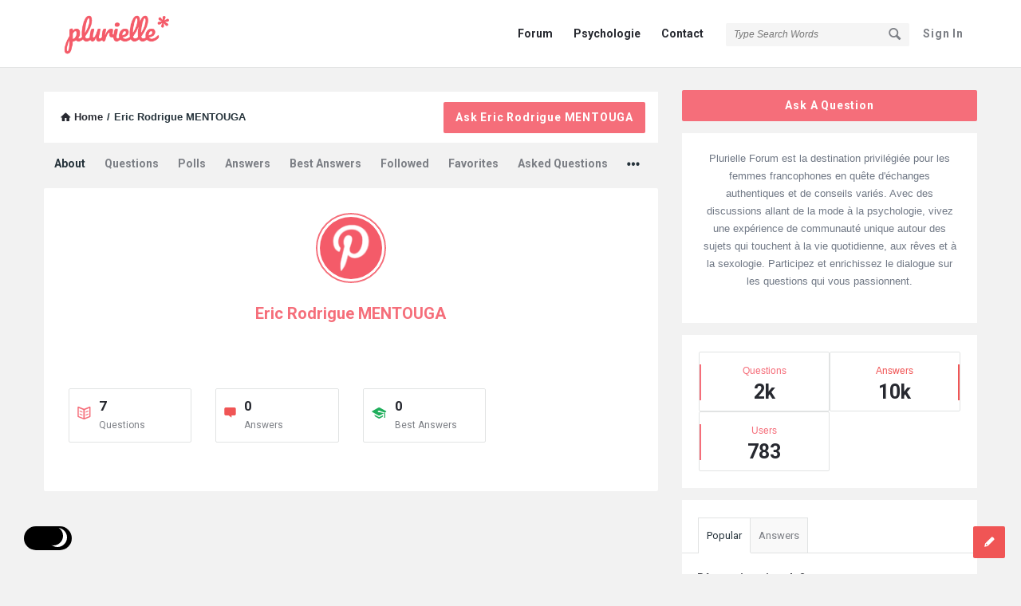

--- FILE ---
content_type: text/html; charset=UTF-8
request_url: https://forum.plurielle.tn/profile/eric_rodrigue_mentouga/
body_size: 14756
content:
<!DOCTYPE html>
<html lang="fr-FR" class="light-skin no-svg">
<head>
	<meta charset="UTF-8">
	<link rel="profile" href="http://gmpg.org/xfn/11">
	<link rel="pingback" href="https://forum.plurielle.tn/xmlrpc.php">
	<meta name="viewport" content="width=device-width, initial-scale=1, maximum-scale=1">
	<meta http-equiv="X-UA-Compatible" content="ie=edge">
	<meta name="generator" content="Discy 5.6.0">
	<title>Eric Rodrigue MENTOUGA &#8211; Plurielle Forum — Communauté #1 des femmes francophones</title>
<meta name='robots' content='max-image-preview:large, index' />
<link rel='dns-prefetch' href='//stats.wp.com' />
<link rel='dns-prefetch' href='//fonts.googleapis.com' />
<link rel="alternate" type="application/rss+xml" title="Plurielle Forum — Communauté #1 des femmes francophones &raquo; Flux" href="https://forum.plurielle.tn/feed/" />
<link rel="alternate" type="application/rss+xml" title="Plurielle Forum — Communauté #1 des femmes francophones &raquo; Flux des commentaires" href="https://forum.plurielle.tn/comments/feed/" />
<script type="text/javascript">
/* <![CDATA[ */
window._wpemojiSettings = {"baseUrl":"https:\/\/s.w.org\/images\/core\/emoji\/15.0.3\/72x72\/","ext":".png","svgUrl":"https:\/\/s.w.org\/images\/core\/emoji\/15.0.3\/svg\/","svgExt":".svg","source":{"concatemoji":"https:\/\/forum.plurielle.tn\/wp-includes\/js\/wp-emoji-release.min.js?ver=6.5"}};
/*! This file is auto-generated */
!function(i,n){var o,s,e;function c(e){try{var t={supportTests:e,timestamp:(new Date).valueOf()};sessionStorage.setItem(o,JSON.stringify(t))}catch(e){}}function p(e,t,n){e.clearRect(0,0,e.canvas.width,e.canvas.height),e.fillText(t,0,0);var t=new Uint32Array(e.getImageData(0,0,e.canvas.width,e.canvas.height).data),r=(e.clearRect(0,0,e.canvas.width,e.canvas.height),e.fillText(n,0,0),new Uint32Array(e.getImageData(0,0,e.canvas.width,e.canvas.height).data));return t.every(function(e,t){return e===r[t]})}function u(e,t,n){switch(t){case"flag":return n(e,"\ud83c\udff3\ufe0f\u200d\u26a7\ufe0f","\ud83c\udff3\ufe0f\u200b\u26a7\ufe0f")?!1:!n(e,"\ud83c\uddfa\ud83c\uddf3","\ud83c\uddfa\u200b\ud83c\uddf3")&&!n(e,"\ud83c\udff4\udb40\udc67\udb40\udc62\udb40\udc65\udb40\udc6e\udb40\udc67\udb40\udc7f","\ud83c\udff4\u200b\udb40\udc67\u200b\udb40\udc62\u200b\udb40\udc65\u200b\udb40\udc6e\u200b\udb40\udc67\u200b\udb40\udc7f");case"emoji":return!n(e,"\ud83d\udc26\u200d\u2b1b","\ud83d\udc26\u200b\u2b1b")}return!1}function f(e,t,n){var r="undefined"!=typeof WorkerGlobalScope&&self instanceof WorkerGlobalScope?new OffscreenCanvas(300,150):i.createElement("canvas"),a=r.getContext("2d",{willReadFrequently:!0}),o=(a.textBaseline="top",a.font="600 32px Arial",{});return e.forEach(function(e){o[e]=t(a,e,n)}),o}function t(e){var t=i.createElement("script");t.src=e,t.defer=!0,i.head.appendChild(t)}"undefined"!=typeof Promise&&(o="wpEmojiSettingsSupports",s=["flag","emoji"],n.supports={everything:!0,everythingExceptFlag:!0},e=new Promise(function(e){i.addEventListener("DOMContentLoaded",e,{once:!0})}),new Promise(function(t){var n=function(){try{var e=JSON.parse(sessionStorage.getItem(o));if("object"==typeof e&&"number"==typeof e.timestamp&&(new Date).valueOf()<e.timestamp+604800&&"object"==typeof e.supportTests)return e.supportTests}catch(e){}return null}();if(!n){if("undefined"!=typeof Worker&&"undefined"!=typeof OffscreenCanvas&&"undefined"!=typeof URL&&URL.createObjectURL&&"undefined"!=typeof Blob)try{var e="postMessage("+f.toString()+"("+[JSON.stringify(s),u.toString(),p.toString()].join(",")+"));",r=new Blob([e],{type:"text/javascript"}),a=new Worker(URL.createObjectURL(r),{name:"wpTestEmojiSupports"});return void(a.onmessage=function(e){c(n=e.data),a.terminate(),t(n)})}catch(e){}c(n=f(s,u,p))}t(n)}).then(function(e){for(var t in e)n.supports[t]=e[t],n.supports.everything=n.supports.everything&&n.supports[t],"flag"!==t&&(n.supports.everythingExceptFlag=n.supports.everythingExceptFlag&&n.supports[t]);n.supports.everythingExceptFlag=n.supports.everythingExceptFlag&&!n.supports.flag,n.DOMReady=!1,n.readyCallback=function(){n.DOMReady=!0}}).then(function(){return e}).then(function(){var e;n.supports.everything||(n.readyCallback(),(e=n.source||{}).concatemoji?t(e.concatemoji):e.wpemoji&&e.twemoji&&(t(e.twemoji),t(e.wpemoji)))}))}((window,document),window._wpemojiSettings);
/* ]]> */
</script>
<style id='wp-emoji-styles-inline-css' type='text/css'>

	img.wp-smiley, img.emoji {
		display: inline !important;
		border: none !important;
		box-shadow: none !important;
		height: 1em !important;
		width: 1em !important;
		margin: 0 0.07em !important;
		vertical-align: -0.1em !important;
		background: none !important;
		padding: 0 !important;
	}
</style>
<link rel='stylesheet' id='wp-block-library-css' href='https://forum.plurielle.tn/wp-includes/css/dist/block-library/style.min.css?ver=6.5' type='text/css' media='all' />
<style id='wp-block-library-inline-css' type='text/css'>
.has-text-align-justify{text-align:justify;}
</style>
<link rel='stylesheet' id='mediaelement-css' href='https://forum.plurielle.tn/wp-includes/js/mediaelement/mediaelementplayer-legacy.min.css?ver=4.2.17' type='text/css' media='all' />
<link rel='stylesheet' id='wp-mediaelement-css' href='https://forum.plurielle.tn/wp-includes/js/mediaelement/wp-mediaelement.min.css?ver=6.5' type='text/css' media='all' />
<style id='classic-theme-styles-inline-css' type='text/css'>
/*! This file is auto-generated */
.wp-block-button__link{color:#fff;background-color:#32373c;border-radius:9999px;box-shadow:none;text-decoration:none;padding:calc(.667em + 2px) calc(1.333em + 2px);font-size:1.125em}.wp-block-file__button{background:#32373c;color:#fff;text-decoration:none}
</style>
<style id='global-styles-inline-css' type='text/css'>
body{--wp--preset--color--black: #000000;--wp--preset--color--cyan-bluish-gray: #abb8c3;--wp--preset--color--white: #ffffff;--wp--preset--color--pale-pink: #f78da7;--wp--preset--color--vivid-red: #cf2e2e;--wp--preset--color--luminous-vivid-orange: #ff6900;--wp--preset--color--luminous-vivid-amber: #fcb900;--wp--preset--color--light-green-cyan: #7bdcb5;--wp--preset--color--vivid-green-cyan: #00d084;--wp--preset--color--pale-cyan-blue: #8ed1fc;--wp--preset--color--vivid-cyan-blue: #0693e3;--wp--preset--color--vivid-purple: #9b51e0;--wp--preset--gradient--vivid-cyan-blue-to-vivid-purple: linear-gradient(135deg,rgba(6,147,227,1) 0%,rgb(155,81,224) 100%);--wp--preset--gradient--light-green-cyan-to-vivid-green-cyan: linear-gradient(135deg,rgb(122,220,180) 0%,rgb(0,208,130) 100%);--wp--preset--gradient--luminous-vivid-amber-to-luminous-vivid-orange: linear-gradient(135deg,rgba(252,185,0,1) 0%,rgba(255,105,0,1) 100%);--wp--preset--gradient--luminous-vivid-orange-to-vivid-red: linear-gradient(135deg,rgba(255,105,0,1) 0%,rgb(207,46,46) 100%);--wp--preset--gradient--very-light-gray-to-cyan-bluish-gray: linear-gradient(135deg,rgb(238,238,238) 0%,rgb(169,184,195) 100%);--wp--preset--gradient--cool-to-warm-spectrum: linear-gradient(135deg,rgb(74,234,220) 0%,rgb(151,120,209) 20%,rgb(207,42,186) 40%,rgb(238,44,130) 60%,rgb(251,105,98) 80%,rgb(254,248,76) 100%);--wp--preset--gradient--blush-light-purple: linear-gradient(135deg,rgb(255,206,236) 0%,rgb(152,150,240) 100%);--wp--preset--gradient--blush-bordeaux: linear-gradient(135deg,rgb(254,205,165) 0%,rgb(254,45,45) 50%,rgb(107,0,62) 100%);--wp--preset--gradient--luminous-dusk: linear-gradient(135deg,rgb(255,203,112) 0%,rgb(199,81,192) 50%,rgb(65,88,208) 100%);--wp--preset--gradient--pale-ocean: linear-gradient(135deg,rgb(255,245,203) 0%,rgb(182,227,212) 50%,rgb(51,167,181) 100%);--wp--preset--gradient--electric-grass: linear-gradient(135deg,rgb(202,248,128) 0%,rgb(113,206,126) 100%);--wp--preset--gradient--midnight: linear-gradient(135deg,rgb(2,3,129) 0%,rgb(40,116,252) 100%);--wp--preset--font-size--small: 13px;--wp--preset--font-size--medium: 20px;--wp--preset--font-size--large: 36px;--wp--preset--font-size--x-large: 42px;--wp--preset--spacing--20: 0.44rem;--wp--preset--spacing--30: 0.67rem;--wp--preset--spacing--40: 1rem;--wp--preset--spacing--50: 1.5rem;--wp--preset--spacing--60: 2.25rem;--wp--preset--spacing--70: 3.38rem;--wp--preset--spacing--80: 5.06rem;--wp--preset--shadow--natural: 6px 6px 9px rgba(0, 0, 0, 0.2);--wp--preset--shadow--deep: 12px 12px 50px rgba(0, 0, 0, 0.4);--wp--preset--shadow--sharp: 6px 6px 0px rgba(0, 0, 0, 0.2);--wp--preset--shadow--outlined: 6px 6px 0px -3px rgba(255, 255, 255, 1), 6px 6px rgba(0, 0, 0, 1);--wp--preset--shadow--crisp: 6px 6px 0px rgba(0, 0, 0, 1);}:where(.is-layout-flex){gap: 0.5em;}:where(.is-layout-grid){gap: 0.5em;}body .is-layout-flow > .alignleft{float: left;margin-inline-start: 0;margin-inline-end: 2em;}body .is-layout-flow > .alignright{float: right;margin-inline-start: 2em;margin-inline-end: 0;}body .is-layout-flow > .aligncenter{margin-left: auto !important;margin-right: auto !important;}body .is-layout-constrained > .alignleft{float: left;margin-inline-start: 0;margin-inline-end: 2em;}body .is-layout-constrained > .alignright{float: right;margin-inline-start: 2em;margin-inline-end: 0;}body .is-layout-constrained > .aligncenter{margin-left: auto !important;margin-right: auto !important;}body .is-layout-constrained > :where(:not(.alignleft):not(.alignright):not(.alignfull)){max-width: var(--wp--style--global--content-size);margin-left: auto !important;margin-right: auto !important;}body .is-layout-constrained > .alignwide{max-width: var(--wp--style--global--wide-size);}body .is-layout-flex{display: flex;}body .is-layout-flex{flex-wrap: wrap;align-items: center;}body .is-layout-flex > *{margin: 0;}body .is-layout-grid{display: grid;}body .is-layout-grid > *{margin: 0;}:where(.wp-block-columns.is-layout-flex){gap: 2em;}:where(.wp-block-columns.is-layout-grid){gap: 2em;}:where(.wp-block-post-template.is-layout-flex){gap: 1.25em;}:where(.wp-block-post-template.is-layout-grid){gap: 1.25em;}.has-black-color{color: var(--wp--preset--color--black) !important;}.has-cyan-bluish-gray-color{color: var(--wp--preset--color--cyan-bluish-gray) !important;}.has-white-color{color: var(--wp--preset--color--white) !important;}.has-pale-pink-color{color: var(--wp--preset--color--pale-pink) !important;}.has-vivid-red-color{color: var(--wp--preset--color--vivid-red) !important;}.has-luminous-vivid-orange-color{color: var(--wp--preset--color--luminous-vivid-orange) !important;}.has-luminous-vivid-amber-color{color: var(--wp--preset--color--luminous-vivid-amber) !important;}.has-light-green-cyan-color{color: var(--wp--preset--color--light-green-cyan) !important;}.has-vivid-green-cyan-color{color: var(--wp--preset--color--vivid-green-cyan) !important;}.has-pale-cyan-blue-color{color: var(--wp--preset--color--pale-cyan-blue) !important;}.has-vivid-cyan-blue-color{color: var(--wp--preset--color--vivid-cyan-blue) !important;}.has-vivid-purple-color{color: var(--wp--preset--color--vivid-purple) !important;}.has-black-background-color{background-color: var(--wp--preset--color--black) !important;}.has-cyan-bluish-gray-background-color{background-color: var(--wp--preset--color--cyan-bluish-gray) !important;}.has-white-background-color{background-color: var(--wp--preset--color--white) !important;}.has-pale-pink-background-color{background-color: var(--wp--preset--color--pale-pink) !important;}.has-vivid-red-background-color{background-color: var(--wp--preset--color--vivid-red) !important;}.has-luminous-vivid-orange-background-color{background-color: var(--wp--preset--color--luminous-vivid-orange) !important;}.has-luminous-vivid-amber-background-color{background-color: var(--wp--preset--color--luminous-vivid-amber) !important;}.has-light-green-cyan-background-color{background-color: var(--wp--preset--color--light-green-cyan) !important;}.has-vivid-green-cyan-background-color{background-color: var(--wp--preset--color--vivid-green-cyan) !important;}.has-pale-cyan-blue-background-color{background-color: var(--wp--preset--color--pale-cyan-blue) !important;}.has-vivid-cyan-blue-background-color{background-color: var(--wp--preset--color--vivid-cyan-blue) !important;}.has-vivid-purple-background-color{background-color: var(--wp--preset--color--vivid-purple) !important;}.has-black-border-color{border-color: var(--wp--preset--color--black) !important;}.has-cyan-bluish-gray-border-color{border-color: var(--wp--preset--color--cyan-bluish-gray) !important;}.has-white-border-color{border-color: var(--wp--preset--color--white) !important;}.has-pale-pink-border-color{border-color: var(--wp--preset--color--pale-pink) !important;}.has-vivid-red-border-color{border-color: var(--wp--preset--color--vivid-red) !important;}.has-luminous-vivid-orange-border-color{border-color: var(--wp--preset--color--luminous-vivid-orange) !important;}.has-luminous-vivid-amber-border-color{border-color: var(--wp--preset--color--luminous-vivid-amber) !important;}.has-light-green-cyan-border-color{border-color: var(--wp--preset--color--light-green-cyan) !important;}.has-vivid-green-cyan-border-color{border-color: var(--wp--preset--color--vivid-green-cyan) !important;}.has-pale-cyan-blue-border-color{border-color: var(--wp--preset--color--pale-cyan-blue) !important;}.has-vivid-cyan-blue-border-color{border-color: var(--wp--preset--color--vivid-cyan-blue) !important;}.has-vivid-purple-border-color{border-color: var(--wp--preset--color--vivid-purple) !important;}.has-vivid-cyan-blue-to-vivid-purple-gradient-background{background: var(--wp--preset--gradient--vivid-cyan-blue-to-vivid-purple) !important;}.has-light-green-cyan-to-vivid-green-cyan-gradient-background{background: var(--wp--preset--gradient--light-green-cyan-to-vivid-green-cyan) !important;}.has-luminous-vivid-amber-to-luminous-vivid-orange-gradient-background{background: var(--wp--preset--gradient--luminous-vivid-amber-to-luminous-vivid-orange) !important;}.has-luminous-vivid-orange-to-vivid-red-gradient-background{background: var(--wp--preset--gradient--luminous-vivid-orange-to-vivid-red) !important;}.has-very-light-gray-to-cyan-bluish-gray-gradient-background{background: var(--wp--preset--gradient--very-light-gray-to-cyan-bluish-gray) !important;}.has-cool-to-warm-spectrum-gradient-background{background: var(--wp--preset--gradient--cool-to-warm-spectrum) !important;}.has-blush-light-purple-gradient-background{background: var(--wp--preset--gradient--blush-light-purple) !important;}.has-blush-bordeaux-gradient-background{background: var(--wp--preset--gradient--blush-bordeaux) !important;}.has-luminous-dusk-gradient-background{background: var(--wp--preset--gradient--luminous-dusk) !important;}.has-pale-ocean-gradient-background{background: var(--wp--preset--gradient--pale-ocean) !important;}.has-electric-grass-gradient-background{background: var(--wp--preset--gradient--electric-grass) !important;}.has-midnight-gradient-background{background: var(--wp--preset--gradient--midnight) !important;}.has-small-font-size{font-size: var(--wp--preset--font-size--small) !important;}.has-medium-font-size{font-size: var(--wp--preset--font-size--medium) !important;}.has-large-font-size{font-size: var(--wp--preset--font-size--large) !important;}.has-x-large-font-size{font-size: var(--wp--preset--font-size--x-large) !important;}
.wp-block-navigation a:where(:not(.wp-element-button)){color: inherit;}
:where(.wp-block-post-template.is-layout-flex){gap: 1.25em;}:where(.wp-block-post-template.is-layout-grid){gap: 1.25em;}
:where(.wp-block-columns.is-layout-flex){gap: 2em;}:where(.wp-block-columns.is-layout-grid){gap: 2em;}
.wp-block-pullquote{font-size: 1.5em;line-height: 1.6;}
</style>
<link rel='stylesheet' id='select2-css-css' href='https://forum.plurielle.tn/wp-content/plugins/WPQA//assets/css/select2.min.css?ver=6.0.0' type='text/css' media='all' />
<link rel='stylesheet' id='wpqa-custom-css-css' href='https://forum.plurielle.tn/wp-content/plugins/WPQA//assets/css/custom.css?ver=6.0.0' type='text/css' media='all' />
<link rel='stylesheet' id='contact-form-7-css' href='https://forum.plurielle.tn/wp-content/plugins/contact-form-7/includes/css/styles.css?ver=5.8.6' type='text/css' media='all' />
<link rel='stylesheet' id='discy-entypo-css' href='https://forum.plurielle.tn/wp-content/themes/discy/css/entypo/entypo.css?ver=6.5' type='text/css' media='all' />
<link rel='stylesheet' id='prettyPhoto-css' href='https://forum.plurielle.tn/wp-content/themes/discy/css/prettyPhoto.css?ver=6.5' type='text/css' media='all' />
<link rel='stylesheet' id='discy-font-awesome-css' href='https://forum.plurielle.tn/wp-content/themes/discy/css/fontawesome/css/fontawesome-all.min.css?ver=6.5' type='text/css' media='all' />
<link rel='stylesheet' id='discy-main-style-css' href='https://forum.plurielle.tn/wp-content/themes/discy/style.css' type='text/css' media='all' />
<link rel='stylesheet' id='discy-fonts-css' href='https://fonts.googleapis.com/css2?family=Roboto%3Awght%40400%3B600%3B700&#038;subset=cyrillic%2Ccyrillic-ext%2Cgreek%2Cgreek-ext%2Clatin-ext%2Cvietnamese&#038;display=swap&#038;ver=5.6.0' type='text/css' media='all' />
<link rel='stylesheet' id='discy-basic-css-css' href='https://forum.plurielle.tn/wp-content/themes/discy/css/basic.css?ver=5.6.0' type='text/css' media='all' />
<link rel='stylesheet' id='discy-main-css-css' href='https://forum.plurielle.tn/wp-content/themes/discy/css/main.css?ver=5.6.0' type='text/css' media='all' />
<link rel='stylesheet' id='discy-vars-css-css' href='https://forum.plurielle.tn/wp-content/themes/discy/css/vars.css?ver=5.6.0' type='text/css' media='all' />
<link rel='stylesheet' id='discy-boxed-css-css' href='https://forum.plurielle.tn/wp-content/themes/discy/css/boxed-style.css?ver=5.6.0' type='text/css' media='all' />
<link rel='stylesheet' id='discy-responsive-css' href='https://forum.plurielle.tn/wp-content/themes/discy/css/responsive.css?ver=5.6.0' type='text/css' media='all' />
<link rel='stylesheet' id='discy-dark-css-css' href='https://forum.plurielle.tn/wp-content/themes/discy/css/dark.css?ver=5.6.0' type='text/css' media='all' />
<link rel='stylesheet' id='discy-custom-css-css' href='https://forum.plurielle.tn/wp-content/themes/discy/css/custom.css?ver=5.6.0' type='text/css' media='all' />
<style id='discy-custom-css-inline-css' type='text/css'>

		::-moz-selection {
			background: #f56e7a;
		}
		::selection {
			background: #f56e7a;
		}
		.background-color,.breadcrumbs.breadcrumbs_2.breadcrumbs-colored,.button-default,.button-default-2:hover,.go-up,.widget_calendar tbody a,.widget_calendar caption,.tagcloud a:hover,.wp-block-tag-cloud a:hover,.submit-1:hover,.widget_search .search-submit:hover,.user-area .social-ul li a,.pagination .page-numbers.current,.page-navigation-before a:hover,.load-more a:hover,input[type="submit"]:not(.button-default):not(.button-primary):hover,.post-pagination > span,.post-pagination > span:hover,.post-img-lightbox:hover i,.pop-header,.fileinputs:hover span,a.meta-answer:hover,.question-navigation a:hover,.progressbar-percent,.button-default-3:hover,.move-poll-li,li.li-follow-question,.user_follow_yes,.user_block_yes,.social-ul li a:hover,.user-follow-profile a,.cat-sections:before,.stats-inner li:before,.cat-sections:before,.ui-datepicker-header,.ui-datepicker-current-day,.wpqa-following .user-follower > ul > li.user-following h4 i,.wpqa-followers .user-follower > ul > li.user-followers h4 i,.header-colored .header,.footer-light .social-ul li a,.header-simple .header .button-sign-up,.call-action-unlogged.call-action-colored,.button-default.slider-button-style_2:hover,.slider-inner .button-default.slider-button-style_3:hover,.slider-wrap .owl-controls .owl-buttons > div:hover,.slider-ask-form:hover input[type="submit"],.panel-image-opacity,.panel-image-content .button-default:hover,.cover-cat-span,.cat-section-icon,.feed-title i,.slider-feed-wrap .slider-owl .owl-controls .owl-buttons > div:hover,.group-item .group_avatar img,.group-item .group_avatar .group_img,.group_cover .group_cover_content .group_cover_content_first img,.content_group_item_header img,.content_group_item_embed a img,.comment_item img,.author_group_cover,.author_group__content ul li a:hover,.mobile-bar-apps-colored .mobile-bar-content,.select2-container--default .select2-results__option--highlighted.select2-results__option--selectable,.notifications-count,.switch-button-checkbox + .switch-button-label:before,.pricing-plan .subscriptions-plan.li-subscribe-popular span {
			background-color: #f56e7a;
		}
		.color,.color.activate-link,a:hover,.user-login-click > ul li a:hover,.nav_menu > ul li a:hover,.nav_menu > div > ul li a:hover,.nav_menu > div > div > ul li a:hover,.user-notifications > div > a:hover,.user-notifications > ul li a,.user-notifications > div > a:hover,.user-notifications > ul li a,.post-meta a,.post-author,.post-title a:hover,.logo-name:hover,.user-area .user-content > .user-inner h4 > a,.commentlist li.comment .comment-body .comment-text .comment-author a,.commentlist ul.comment-reply li a:hover,.commentlist li .comment-text a,.post-content-text a,blockquote cite,.category-description > h4,.category-description > a,.pop-footer a,.question-poll,.active-favorite a i,.question-link-list li a:hover,.question-link-list li a:hover i,.poll-num span,.progressbar-title span,.bottom-footer a,.user-questions > div > i,.referral-completed > div > i,.user-data ul li a:hover,.user-notifications div ul li span.question-title a:hover,.widget-posts .user-notifications > div > ul li div h3 a:hover,.related-widget .user-notifications > div > ul li div h3 a:hover,.widget-posts .user-notifications > div > ul li a:hover,.related-widget .user-notifications > div > ul li a:hover,.widget-title-tabs .tabs li a:hover,.about-text a,.footer .about-text a,.answers-tabs-inner li a:hover,.mobile-aside li a:hover,.stats-text,.wpqa-following .user-follower > ul > li.user-following h4,.wpqa-followers .user-follower > ul > li.user-followers h4,.nav_menu ul li.current_page_item > a,.nav_menu ul li.current-menu-item > a,.nav_menu ul li.active-tab > a,.nav_menu ul li.current_page_item > a,.article-question .question-share .post-share > ul li a:hover,.ask-box-question:hover,.ask-box-question:hover i,.wpqa-login-already a,.cat_follow_done .button-default-4.follow-cat-button,.button-default-4.follow-cat-button:hover,.question-content-text a,.discoura nav.nav ul li a:hover,.discoura nav.nav ul li:hover a,.discoura nav.nav ul li.current_page_item a,.discoura nav.nav ul li.current-menu-item a,nav.nav ul li.wpqa-notifications-nav ul li a,nav.nav .wpqa-notifications-nav ul li li a:hover,nav.nav ul li.current_page_item.wpqa-notifications-nav li a,nav.nav ul li.current-menu-item.wpqa-notifications-nav li a,.group-item .group_statistics a:hover,.group-item .group_statistics div:hover,.footer.footer-light .related-widget .user-notifications > div > ul li div h3 a:hover,.user-notifications > div > ul li a,.dark-skin .nav_menu > div > ul li.current-menu-item > a,.dark-skin .nav_menu > div > ul li li.current-menu-item > a,.dark-skin .nav_menu > div > ul li li > a:hover,.dark-skin .wpqa_checkbox_span a,.dark-skin .pop-footer-subscriptions-2 a,.pricing-plan .subscriptions-plan ul.features li .fa-times-circle {
			color: #f56e7a;
		}
		.loader_html,.submit-1:hover,.widget_search .search-submit:hover,.author-image-span,.badge-span,input[type="submit"]:not(.button-default):not(.button-primary):hover,blockquote,.question-poll,.loader_2,.loader_3,.question-navigation a:hover,li.li-follow-question,.user_follow.user_follow_yes,.user-follow-profile .user_block_yes .small_loader,.user_follow_3.user_block_yes .small_loader,.user-follow-profile .user_follow_yes .small_loader,.user_follow_3.user_block_yes .small_loader,.tagcloud a:hover,.wp-block-tag-cloud a:hover,.pagination .page-numbers.current,.wpqa_poll_image img.wpqa_poll_image_select,.wpqa-delete-image > span,.cat_follow_done .button-default-4.follow-cat-button,.button-default-4.follow-cat-button:hover,.slider-feed-wrap .slider-owl .owl-controls .owl-buttons > div:hover,.discoura nav.nav ul li a:hover,.discoura nav.nav ul li:hover a,.discoura nav.nav ul li.current_page_item a,.discoura nav.nav ul li.current-menu-item a,.user_follow_3.user_follow_yes .small_loader,.user_follow_3.user_block_yes .small_loader,.pricing-plan .subscriptions-plan.li-subscribe-popular {
			border-color: #f56e7a;
		}@media only screen and (max-width: 600px) {.hide-mobile-top-footer .top-footer,.hide-mobile-bottom-footer .bottom-footer,.hide-mobile-sidebar .warp-sidebar,.hide-mobile-sidebar .sidebar,.hide-mobile-sidebar .hide-sidebar{display: none}}@font-face {font-family:"entypo";font-display:swap;src:url(https://forum.plurielle.tn/wp-content/themes/discy/css/entypo/entypo.woff2) format("woff2");font-weight:normal;font-style:normal;}@media (min-width: 1330px) {
				.discy-custom-width .the-main-container,
				.discy-custom-width .main_center .the-main-inner,
				.discy-custom-width .main_center .hide-main-inner,
				.discy-custom-width .main_center main.all-main-wrap,
				.discy-custom-width .main_right main.all-main-wrap,
				.discy-custom-width .main_full main.all-main-wrap,
				.discy-custom-width .main_full .the-main-inner,
				.discy-custom-width .main_full .hide-main-inner,
				.discy-custom-width .main_left main.all-main-wrap {
					width: 1300px;
				}
				.discy-custom-width main.all-main-wrap,.discy-custom-width .menu_left .the-main-inner,.discy-custom-width .menu_left .hide-main-inner {
					width: 1100px;
				}
				.discy-custom-width .the-main-inner,.discy-custom-width .hide-main-inner {
					width: 821px;
				}
				.discy-custom-width .left-header {
					width: 1020px;
				}
				.discy-custom-width .mid-header {
					width: 815px;
				}
				.discy-custom-width .main_sidebar .hide-main-inner,.discy-custom-width .main_right .hide-main-inner,.discy-custom-width .main_right .the-main-inner,.discy-custom-width .main_left .the-main-inner,.discy-custom-width .main_left .hide-main-inner,.discy-custom-width .main_left .hide-main-inner {
					width: 1021px;
				}
				.discy-custom-width.discy-left-sidebar .menu_sidebar main.all-main-wrap,.discy-custom-width.discy-left-sidebar .menu_left .the-main-inner,.discy-custom-width.discy-left-sidebar .menu_left .hide-main-inner,.discy-custom-width.discy-left-sidebar .menu_left main.all-main-wrap {
					width: 1070px;
				}
				.discy-custom-width.discy-left-sidebar .menu_sidebar .the-main-inner,.discy-custom-width.discy-left-sidebar .menu_sidebar .hide-main-inner,.discy-custom-width.discy-left-sidebar .menu_left .hide-main-inner {
					width: 791px;
				}
				.discy-custom-width.discy-left-sidebar .menu_sidebar .mid-header,.discy-custom-width.discy-left-sidebar .menu_left .mid-header {
					width: 785px;
				}
			}
</style>
<link rel='stylesheet' id='hcb-style-css' href='https://forum.plurielle.tn/wp-content/plugins/highlighting-code-block/build/css/hcb--light.css?ver=2.0.1' type='text/css' media='all' />
<style id='hcb-style-inline-css' type='text/css'>
:root{--hcb--fz--base: 14px}:root{--hcb--fz--mobile: 13px}:root{--hcb--ff:Menlo, Consolas, "Hiragino Kaku Gothic ProN", "Hiragino Sans", Meiryo, sans-serif;}
</style>
<link rel='stylesheet' id='jetpack_css-css' href='https://forum.plurielle.tn/wp-content/plugins/jetpack/css/jetpack.css?ver=12.8.2' type='text/css' media='all' />
<script type="text/javascript" src="https://forum.plurielle.tn/wp-includes/js/jquery/jquery.min.js?ver=3.7.1" id="jquery-core-js"></script>
<script type="text/javascript" src="https://forum.plurielle.tn/wp-includes/js/jquery/jquery-migrate.min.js?ver=3.4.1" id="jquery-migrate-js"></script>
<script type="text/javascript" src="https://forum.plurielle.tn/wp-content/plugins/WPQA//assets/js/select2.min.js?ver=6.0.0" id="select2-js-js"></script>
<link rel="https://api.w.org/" href="https://forum.plurielle.tn/wp-json/" /><link rel="EditURI" type="application/rsd+xml" title="RSD" href="https://forum.plurielle.tn/xmlrpc.php?rsd" />
<meta name="generator" content="WordPress 6.5" />
<meta property="og:site_name" content="Plurielle Forum — Communauté #1 des femmes francophones">
<meta property="og:type" content="website">
<meta property="og:title" content="Eric Rodrigue MENTOUGA">
<meta name="twitter:title" content="Eric Rodrigue MENTOUGA">
<meta property="og:url" content="https://forum.plurielle.tn/profile/eric_rodrigue_mentouga/">
	<style>img#wpstats{display:none}</style>
		<meta name="theme-color" content="#f56e7a">
			<meta name="msapplication-navbutton-color" content="#f56e7a">
			<meta name="apple-mobile-web-app-capable" content="yes">
			<meta name="apple-mobile-web-app-status-bar-style" content="black-translucent"><link rel="icon" href="https://forum.plurielle.tn/wp-content/uploads/2023/11/logo-square-plurielle-150x150.png" sizes="32x32" />
<link rel="icon" href="https://forum.plurielle.tn/wp-content/uploads/2023/11/logo-square-plurielle-300x300.png" sizes="192x192" />
<link rel="apple-touch-icon" href="https://forum.plurielle.tn/wp-content/uploads/2023/11/logo-square-plurielle-300x300.png" />
<meta name="msapplication-TileImage" content="https://forum.plurielle.tn/wp-content/uploads/2023/11/logo-square-plurielle-300x300.png" />
</head>
<body class="wpqa-profile wpqa-body-not-cover main_for_all discy-boxed discy-boxed-3 discy-custom-width">
	<div class="background-cover"></div>
		<div class="put-wrap-pop">
					</div>
						<div class="panel-pop" id="login-panel">
					<i class="icon-cancel"></i>					<div class="pop-border-radius">
													<div class="pop-header">
								<h3>
																				<img width="285" height="86" class="login-logo default_screen" alt="Sign In" src="https://forum.plurielle.tn/wp-content/uploads/2023/11/logo-1.png">
																					<img width="285" height="86" class="login-logo retina_screen" alt="Sign In" src="https://forum.plurielle.tn/wp-content/uploads/2023/11/logo-1.png">
																		</h3>
															</div><!-- End pop-header -->
												<div class="panel-pop-content">
														<form class="wpqa_form login-form wpqa_login" method="post">
				
				<div class="wpqa_error_desktop"><div class="wpqa_error"></div></div>
				
				<div class="form-inputs clearfix">
					<p class="login-text">
						<label for="username_364">Username or email<span class="required">*</span></label>
						<input id="username_364" class="required-item form-control" autocomplete="username" type="text" name="log" value="">
						<i class="icon-user"></i>
					</p>
					<p class="login-password">
						<label for="password_364">Password<span class="required">*</span></label>
						<input id="password_364" class="required-item form-control" autocomplete="current-password" type="password" name="pwd">
						<i class="icon-lock-open"></i>
					</p>
					
				</div>
				
				<div class="d-flex align-items-center justify-content-between mb-4">
					<div class="wpqa_checkbox_p rememberme normal_label d-flex align-items-center mb-1">
						<label class="mb-0"><span class="wpqa_checkbox"><input type="checkbox" name="rememberme" value="forever" checked="checked"></span> <span class="wpqa_checkbox_span">Remember Me!</span></label>
					</div>
					
					<a href="https://forum.plurielle.tn/lost-password/" class="font-weight-bold color-dark mb-1 lost-password">Forgot Password?</a>
				</div>

				<div class="clearfix"></div>
				<div class="wpqa_error_mobile"><div class="wpqa_error"></div></div>

				<p class="form-submit login-submit d-flex align-items-center justify-content-between mb-0">
					<span class="load_span"><span class="loader_2"></span></span>
					<input type="submit" value="Login" class="button-default login-submit">
				</p>
				
				<input type="hidden" name="redirect_to" value="https://forum.plurielle.tn/profile/eric_rodrigue_mentouga/">
				<input type="hidden" name="form_type" value="wpqa-login">
				<input type="hidden" name="action" value="wpqa_ajax_login_process">
				
			</form>						</div><!-- End panel-pop-content -->
					</div><!-- End pop-border-radius -->
											<div class="pop-footer">
							Don&#039;t have account, <a href="https://forum.plurielle.tn/signup/" class="signup-panel">Sign Up Here</a>						</div><!-- End pop-footer -->
									</div><!-- End login-panel -->
							<div class="panel-pop panel-pop-not-login" id="wpqa-question">
					<i class="icon-cancel"></i>
					<div class="panel-pop-content">
						<div class="alert-message error"><i class="icon-cancel"></i><p>Sorry, you do not have permission to ask a question, You must login to ask a question. </p></div><form class="wpqa_form login-form wpqa_login" method="post">
				
				<div class="wpqa_error_desktop"><div class="wpqa_error"></div></div>
				
				<div class="form-inputs clearfix">
					<p class="login-text">
						<label for="username_700">Username or email<span class="required">*</span></label>
						<input id="username_700" class="required-item form-control" autocomplete="username" type="text" name="log" value="">
						<i class="icon-user"></i>
					</p>
					<p class="login-password">
						<label for="password_700">Password<span class="required">*</span></label>
						<input id="password_700" class="required-item form-control" autocomplete="current-password" type="password" name="pwd">
						<i class="icon-lock-open"></i>
					</p>
					
				</div>
				
				<div class="d-flex align-items-center justify-content-between mb-4">
					<div class="wpqa_checkbox_p rememberme normal_label d-flex align-items-center mb-1">
						<label class="mb-0"><span class="wpqa_checkbox"><input type="checkbox" name="rememberme" value="forever" checked="checked"></span> <span class="wpqa_checkbox_span">Remember Me!</span></label>
					</div>
					
					<a href="https://forum.plurielle.tn/lost-password/" class="font-weight-bold color-dark mb-1 lost-password">Forgot Password?</a>
				</div>

				<div class="clearfix"></div>
				<div class="wpqa_error_mobile"><div class="wpqa_error"></div></div>

				<p class="form-submit login-submit d-flex align-items-center justify-content-between mb-0">
					<span class="load_span"><span class="loader_2"></span></span>
					<input type="submit" value="Login" class="button-default login-submit">
				</p>
				
				<input type="hidden" name="redirect_to" value="https://forum.plurielle.tn/profile/eric_rodrigue_mentouga/">
				<input type="hidden" name="form_type" value="wpqa-login">
				<input type="hidden" name="action" value="wpqa_ajax_login_process">
				
			</form>					</div><!-- End panel-pop-content -->
											<div class="pop-footer">
													</div><!-- End pop-footer -->
									</div><!-- End wpqa-question -->
				
									<div class="panel-pop panel-pop-not-login" id="wpqa-question-user">
						<i class="icon-cancel"></i>
						<div class="panel-pop-content">
							<div class="alert-message error"><i class="icon-cancel"></i><p>Sorry, you do not have permission to ask a question, You must login to ask a question. </p></div><form class="wpqa_form login-form wpqa_login" method="post">
				
				<div class="wpqa_error_desktop"><div class="wpqa_error"></div></div>
				
				<div class="form-inputs clearfix">
					<p class="login-text">
						<label for="username_601">Username or email<span class="required">*</span></label>
						<input id="username_601" class="required-item form-control" autocomplete="username" type="text" name="log" value="">
						<i class="icon-user"></i>
					</p>
					<p class="login-password">
						<label for="password_601">Password<span class="required">*</span></label>
						<input id="password_601" class="required-item form-control" autocomplete="current-password" type="password" name="pwd">
						<i class="icon-lock-open"></i>
					</p>
					
				</div>
				
				<div class="d-flex align-items-center justify-content-between mb-4">
					<div class="wpqa_checkbox_p rememberme normal_label d-flex align-items-center mb-1">
						<label class="mb-0"><span class="wpqa_checkbox"><input type="checkbox" name="rememberme" value="forever" checked="checked"></span> <span class="wpqa_checkbox_span">Remember Me!</span></label>
					</div>
					
					<a href="https://forum.plurielle.tn/lost-password/" class="font-weight-bold color-dark mb-1 lost-password">Forgot Password?</a>
				</div>

				<div class="clearfix"></div>
				<div class="wpqa_error_mobile"><div class="wpqa_error"></div></div>

				<p class="form-submit login-submit d-flex align-items-center justify-content-between mb-0">
					<span class="load_span"><span class="loader_2"></span></span>
					<input type="submit" value="Login" class="button-default login-submit">
				</p>
				
				<input type="hidden" name="redirect_to" value="https://forum.plurielle.tn/profile/eric_rodrigue_mentouga/">
				<input type="hidden" name="form_type" value="wpqa-login">
				<input type="hidden" name="action" value="wpqa_ajax_login_process">
				
			</form>						</div><!-- End panel-pop-content -->
													<div class="pop-footer">
													</div><!-- End pop-footer -->
											</div><!-- End wpqa-question-user -->
								<div class="panel-pop panel-pop-not-login" id="wpqa-post">
					<i class="icon-cancel"></i>
					<div class="panel-pop-content">
						<div class="alert-message error"><i class="icon-cancel"></i><p>Sorry, you do not have permission to add post. </p></div><form class="wpqa_form login-form wpqa_login" method="post">
				
				<div class="wpqa_error_desktop"><div class="wpqa_error"></div></div>
				
				<div class="form-inputs clearfix">
					<p class="login-text">
						<label for="username_631">Username or email<span class="required">*</span></label>
						<input id="username_631" class="required-item form-control" autocomplete="username" type="text" name="log" value="">
						<i class="icon-user"></i>
					</p>
					<p class="login-password">
						<label for="password_631">Password<span class="required">*</span></label>
						<input id="password_631" class="required-item form-control" autocomplete="current-password" type="password" name="pwd">
						<i class="icon-lock-open"></i>
					</p>
					
				</div>
				
				<div class="d-flex align-items-center justify-content-between mb-4">
					<div class="wpqa_checkbox_p rememberme normal_label d-flex align-items-center mb-1">
						<label class="mb-0"><span class="wpqa_checkbox"><input type="checkbox" name="rememberme" value="forever" checked="checked"></span> <span class="wpqa_checkbox_span">Remember Me!</span></label>
					</div>
					
					<a href="https://forum.plurielle.tn/lost-password/" class="font-weight-bold color-dark mb-1 lost-password">Forgot Password?</a>
				</div>

				<div class="clearfix"></div>
				<div class="wpqa_error_mobile"><div class="wpqa_error"></div></div>

				<p class="form-submit login-submit d-flex align-items-center justify-content-between mb-0">
					<span class="load_span"><span class="loader_2"></span></span>
					<input type="submit" value="Login" class="button-default login-submit">
				</p>
				
				<input type="hidden" name="redirect_to" value="https://forum.plurielle.tn/profile/eric_rodrigue_mentouga/">
				<input type="hidden" name="form_type" value="wpqa-login">
				<input type="hidden" name="action" value="wpqa_ajax_login_process">
				
			</form>					</div><!-- End panel-pop-content -->
											<div class="pop-footer">
													</div><!-- End pop-footer -->
									</div><!-- End wpqa-post -->
							<div class="panel-pop panel-pop-not-login" id="wpqa-report">
					<i class="icon-cancel"></i>
					<div class="panel-pop-content">
						<p class="question_report">Please briefly explain why you feel this question should be reported.</p>
						<p class="wpqa_hide answer_report">Please briefly explain why you feel this answer should be reported.</p>
						<p class="wpqa_hide user_report">Please briefly explain why you feel this user should be reported.</p>
						<form class="wpqa_form submit-report" method="post">
							<div class="wpqa_error"></div>
							<div class="wpqa_success"></div>
							<div class="form-inputs clearfix">
								<p class="login-text">
									<label for="explain-reported">Explain<span class="required">*</span></label>
									<textarea cols="58" rows="8" class="form-control" id="explain-reported" name="explain"></textarea>
									<i class="icon-pencil"></i>
								</p>
							</div>
							<p class="form-submit mb-0">
								<span class="load_span"><span class="loader_2"></span></span>
								<input type="hidden" id="wpqa_report_nonce" name="wpqa_report_nonce" value="eb09abb871" />									<input type="submit" value="Report" class="button-default button-hide-click">
															</p>
							<input type="hidden" name="form_type" value="wpqa-report">
							<input type="hidden" name="post_id" value="">
						</form>
					</div><!-- End panel-pop-content -->
				</div><!-- End wpqa-report -->
			
<div id="wrap" class="wrap-not-login">
	<div class="hidden-header header-simple header-light mobile_bar_active">
				<header class="header" itemscope="" itemtype="https://schema.org/WPHeader">
			<div class="the-main-container header-container">
				<div class="mobile-menu">
					<div class="mobile-menu-click" data-menu="mobile-menu-main">
						<i class="icon-menu"></i>
					</div>
				</div><!-- End mobile-menu -->
				    <a class="logo float_l logo-img" href="https://forum.plurielle.tn/" title="Plurielle Forum — Communauté #1 des femmes francophones">
    	            <img title="Plurielle Forum — Communauté #1 des femmes francophones" height="86" width="285" class="default_screen" alt="Plurielle Forum — Communauté #1 des femmes francophones Logo" src="https://forum.plurielle.tn/wp-content/uploads/2023/11/logo-1.png">
                    <img title="Plurielle Forum — Communauté #1 des femmes francophones" height="86" width="285" class="retina_screen" alt="Plurielle Forum — Communauté #1 des femmes francophones Logo" src="https://forum.plurielle.tn/wp-content/uploads/2023/11/logo-1.png">
            </a>
				<div class="right-header float_r">
												<a title="Sign In" class="sign-in-lock mob-sign-in" href="https://forum.plurielle.tn/log-in/" data-toggle="modal"><i class="icon-lock"></i></a>
						<a class="button-default button-sign-in" href="https://forum.plurielle.tn/log-in/" data-toggle="modal">Sign In</a>									</div><!-- End right-header -->
				<div class="left-header float_l">
					<h2 class="screen-reader-text site_logo">Plurielle Forum — Communauté #1 des femmes francophones</h2>
										<div class="mid-header float_l">
													<div class="header-search float_r">
																	<form role="search" class="searchform main-search-form" method="get" action="https://forum.plurielle.tn/search/">
										<div class="search-wrapper">
											<input type="search" class='live-search live-search-icon' autocomplete='off' placeholder="Type Search Words" name="search" value="">
																							<div class="loader_2 search_loader"></div>
												<div class="search-results results-empty"></div>
																						<input type="hidden" name="search_type" class="search_type" value="questions">
											<div class="search-click"></div>
											<button type="submit" aria-label="Search"><i class="icon-search"></i></button>
										</div>
									</form>
															</div><!-- End header-search -->
							<nav class="nav float_l" itemscope="" itemtype="https://schema.org/SiteNavigationElement">
		<h3 class="screen-reader-text">Plurielle Forum — Communauté #1 des femmes francophones Navigation</h3>
		<ul id="menu-header" class="menu"><li id="menu-item-2870" class="menu-item menu-item-type-custom menu-item-object-custom menu-item-home menu-item-2870"><a class=""  href="https://forum.plurielle.tn/">Forum</a></li>
<li id="menu-item-2871" class="menu-item menu-item-type-taxonomy menu-item-object-question-category menu-item-2871"><a class=""  href="https://forum.plurielle.tn/sujets/psychologie/">Psychologie</a></li>
<li id="menu-item-2872" class="menu-item menu-item-type-custom menu-item-object-custom menu-item-2872"><a class=""  href="https://plurielle.tn/fr/contactez-nous/">Contact</a></li>
</ul>	</nav><!-- End nav -->
					</div><!-- End mid-header -->
				</div><!-- End left-header -->
			</div><!-- End the-main-container -->
		</header><!-- End header -->
			<div class="mobile-bar main-mobile-bar">
		<div class="the-main-container">
			<div class="mobile-bar-content">
				<div class="the-main-container">
					<div class="mobile-bar-search">
						<a href="https://forum.plurielle.tn/search/"><i class="icon-search"></i>Search</a>
													<form role="search" method="get" class="searchform main-search-form" action="https://forum.plurielle.tn/search/">
								<i class="icon-left-open"></i>
								<input type="search" class='live-search' autocomplete='off' name="search" value="Hit enter to search" onfocus="if(this.value=='Hit enter to search')this.value='';" onblur="if(this.value=='')this.value='Hit enter to search';">
																	<div class="loader_2 search_loader"></div>
									<div class="search-results results-empty"></div>
																<input type="hidden" name="search_type" class="search_type" value="questions">
							</form>
											</div>
					<div class="mobile-bar-ask">
													<a target="_self" class="wpqa-question " href="https://forum.plurielle.tn/add-question/"><i class="icon-help-circled"></i>Ask A Question</a>
											</div>
				</div><!-- End the-main-container -->
			</div><!-- End mobile-bar-content -->
		</div><!-- End the-main-container -->
	</div><!-- End mobile-bar -->
	</div><!-- End hidden-header -->
	<aside class="mobile-aside mobile-menu-main mobile-menu-wrap gray-mobile-menu" data-menu="mobile-menu-main">
	<h3 class="screen-reader-text">Mobile menu</h3>
	<div class="mobile-aside-inner">
		<div class="mobile-aside-inner-inner">
			<a href="#" class="mobile-aside-close"><i class="icon-cancel"></i><span class="screen-reader-text">Close</span></a>
			<div class="mobile-menu-top mobile--top">
				<div class="widget widget_ask">
											<a href="https://forum.plurielle.tn/add-question/" class="button-default wpqa-question">Ask a Question</a>
									</div>
			</div><!-- End mobile-menu-top -->
			<ul id="nav_menu" class="menu"><li id="menu-item-90" class="menu-item menu-item-type-post_type menu-item-object-page menu-item-home menu-item-90"><a class=""  href="https://forum.plurielle.tn/"><i class="icon-home"></i>Accueil</a></li>
<li id="menu-item-185" class="menu-item menu-item-type-custom menu-item-object-custom menu-item-home menu-item-185"><a class=""  href="https://forum.plurielle.tn/">Forum</a></li>
<li id="menu-item-179" class="wpqa-menu wpqa-add-group-nav menu-item menu-item-type-custom menu-item-object-custom menu-item-179 li-add-group"><a class=""  href="https://forum.plurielle.tn/add-group/"><i class="icon-network"></i>Add group</a></li>
<li id="menu-item-170" class="menu-item menu-item-type-post_type menu-item-object-page menu-item-170"><a class=""  href="https://forum.plurielle.tn/questions-feed/"><i class="icon-newspaper"></i>Feed</a></li>
<li id="menu-item-91" class="wpqa-menu wpqa-profile-nav menu-item menu-item-type-custom menu-item-object-custom menu-item-91"><a class=""  href="#wpqa-profile"><i class="icon-vcard"></i>User Profile</a></li>
<li id="menu-item-93" class="menu-item menu-item-type-post_type menu-item-object-page menu-item-93"><a class=""  href="https://forum.plurielle.tn/sujets/"><i class="icon-folder"></i>Sujets &#038; Rubriques</a></li>
<li id="menu-item-94" class="nav_menu_open menu-item menu-item-type-custom menu-item-object-custom menu-item-has-children menu-item-94"><a class=""  href="https://2code.info/demo/themes/Discy/Main/questions/"><i class="icon-book-open"></i>Questions</a>
<ul class="sub-menu">
	<li id="menu-item-95" class="menu-item menu-item-type-custom menu-item-object-custom menu-item-95"><a class=""  href="https://2code.info/demo/themes/Discy/Main/?show=recent-questions">New Questions</a></li>
	<li id="menu-item-96" class="menu-item menu-item-type-custom menu-item-object-custom menu-item-96"><a class=""  href="https://2code.info/demo/themes/Discy/Main/?show=most-voted">Trending Questions</a></li>
	<li id="menu-item-97" class="menu-item menu-item-type-custom menu-item-object-custom menu-item-97"><a class=""  href="https://2code.info/demo/themes/Discy/Main/?show=most-visited">Must read Questions</a></li>
	<li id="menu-item-98" class="menu-item menu-item-type-custom menu-item-object-custom menu-item-98"><a class=""  href="https://2code.info/demo/themes/Discy/Main/?show=most-answered">Hot Questions</a></li>
</ul>
</li>
<li id="menu-item-126" class="wpqa-menu wpqa-poll-nav menu-item menu-item-type-custom menu-item-object-custom menu-item-126 li-poll"><a class=""  href="https://forum.plurielle.tn/questions/?type=poll"><i class="icon-megaphone"></i>Polls</a></li>
<li id="menu-item-100" class="menu-item menu-item-type-post_type menu-item-object-page menu-item-100"><a class=""  href="https://forum.plurielle.tn/tags/"><i class="icon-tag"></i>Tags</a></li>
<li id="menu-item-102" class="menu-item menu-item-type-post_type menu-item-object-page menu-item-102"><a class=""  href="https://forum.plurielle.tn/badges/"><i class="icon-trophy"></i>Badges</a></li>
<li id="menu-item-178" class="wpqa-menu wpqa-buy-points-nav menu-item menu-item-type-custom menu-item-object-custom menu-item-178 li-buy-points"><a class=""  href="https://forum.plurielle.tn/buy-points/"><i class="icon-star"></i>Buy Points</a></li>
<li id="menu-item-103" class="menu-item menu-item-type-post_type menu-item-object-page menu-item-103"><a class=""  href="https://forum.plurielle.tn/faqs/"><i class="icon-lifebuoy"></i>Help</a></li>
<li id="menu-item-177" class="menu-item menu-item-type-custom menu-item-object-custom menu-item-177"><a class=""  target="_blank" href="https://1.envato.market/drV57"><i class="icon-basket"></i>Buy Theme</a></li>
</ul>				<div class="mobile--top post-search">
					<form role="search" method="get" class="searchform main-search-form" action="https://forum.plurielle.tn/search/">
						<div class="row row-warp">
							<div class="col col10">
								<input type="search" class='live-search' autocomplete='off' name="search" value="Hit enter to search" onfocus="if(this.value=='Hit enter to search')this.value='';" onblur="if(this.value=='')this.value='Hit enter to search';">
																	<div class="loader_2 search_loader"></div>
									<div class="search-results results-empty"></div>
																<input type="hidden" name="search_type" class="search_type" value="questions">
							</div><!-- End col6 -->
							<div class="wpqa_form col col2">
								<input type="submit" class="button-default" value="Search">
							</div><!-- End col6 -->
						</div><!-- End row -->
					</form>
				</div>
					</div><!-- End mobile-aside-inner-inner -->
	</div><!-- End mobile-aside-inner -->
</aside><!-- End mobile-aside -->	<div class="main-content">
		<div class="discy-inner-content menu_sidebar">
						<div class="the-main-container the-wrap-container">
				<main class="all-main-wrap discy-site-content float_l">
					<div class="the-main-inner float_l">
						<div class="breadcrumbs d-flex align-items-center justify-content-between w-100 mb-4 breadcrumbs_1"><div class="breadcrumbs-wrap d-flex align-items-center justify-content-between w-100">
					<div class="breadcrumb-left"><span class="crumbs">
							<span class="breadcrumb-item" itemscope itemtype="https://schema.org/BreadcrumbList">
								<span itemprop="itemListElement" itemscope itemtype="https://schema.org/ListItem">
			<meta itemprop="position" content="1"><a itemprop="item" href="https://forum.plurielle.tn/" title="Home"><span itemprop="name"><i class="icon-home font-xl mr-2"></i>Home</span></a></span><span class="crumbs-span">/</span>Eric Rodrigue MENTOUGA</span>
						</span></div><!-- End breadcrumb-left --><div class="breadcrumb-right d-flex align-items-center">										<div class="ask-question"><a href="https://forum.plurielle.tn/add-question/eric_rodrigue_mentouga/" class="button-default ask-question-user btn btn__sm btn__primary">Ask Eric Rodrigue MENTOUGA</a></div>
									<div class="clearfix"></div>
						</div><!-- End breadcrumb-right --></div><!-- End breadcrumbs-wrap --></div><!-- End breadcrumbs -->						<div class="clearfix"></div>			<div class="activate-post-stats page-visits-user" data-id="249"></div>
		<div class="wrap-tabs"><div class="menu-tabs"><ul class='menu flex menu-tabs-desktop navbar-nav navbar-secondary'>		<li class="menu-item active-tab"><a href="https://forum.plurielle.tn/profile/eric_rodrigue_mentouga/">
	About		</a></li>
					<li class="menu-item wpqa-questions">
					<a href="https://forum.plurielle.tn/profile/eric_rodrigue_mentouga/questions/">
			Questions</a>
				</li>				<li class="menu-item wpqa-polls">
					<a href="https://forum.plurielle.tn/profile/eric_rodrigue_mentouga/polls/">
			Polls</a>
				</li>				<li class="menu-item wpqa-answers">
					<a href="https://forum.plurielle.tn/profile/eric_rodrigue_mentouga/answers/">
			Answers</a>
				</li>				<li class="menu-item wpqa-best_answers">
					<a href="https://forum.plurielle.tn/profile/eric_rodrigue_mentouga/best-answers/">
			Best Answers</a>
				</li>				<li class="menu-item wpqa-followed">
					<a href="https://forum.plurielle.tn/profile/eric_rodrigue_mentouga/followed/">
			Followed</a>
				</li>				<li class="menu-item wpqa-favorites">
					<a href="https://forum.plurielle.tn/profile/eric_rodrigue_mentouga/favorites/">
			Favorites</a>
				</li>				<li class="menu-item wpqa-asked">
					<a href="https://forum.plurielle.tn/profile/eric_rodrigue_mentouga/asked/">
			Asked Questions</a>
				</li>				<li class="menu-item wpqa-groups">
					<a href="https://forum.plurielle.tn/profile/eric_rodrigue_mentouga/groups/">
			Groups</a>
				</li>				<li class="menu-item wpqa-joined_groups">
					<a href="https://forum.plurielle.tn/profile/eric_rodrigue_mentouga/joined-groups/">
			Joined Groups</a>
				</li>				<li class="menu-item wpqa-managed_groups">
					<a href="https://forum.plurielle.tn/profile/eric_rodrigue_mentouga/managed-groups/">
			Managed Groups</a>
				</li></ul></div></div><div class="wpqa_hide mobile-tabs"><span class="styled-select"><select class="form-control home_categories">		<option selected='selected' value="https://forum.plurielle.tn/profile/eric_rodrigue_mentouga/">
	About		</option>
					<option value="https://forum.plurielle.tn/profile/eric_rodrigue_mentouga/questions/">
			Questions</option>				<option value="https://forum.plurielle.tn/profile/eric_rodrigue_mentouga/polls/">
			Polls</option>				<option value="https://forum.plurielle.tn/profile/eric_rodrigue_mentouga/answers/">
			Answers</option>				<option value="https://forum.plurielle.tn/profile/eric_rodrigue_mentouga/best-answers/">
			Best Answers</option>				<option value="https://forum.plurielle.tn/profile/eric_rodrigue_mentouga/followed/">
			Followed</option>				<option value="https://forum.plurielle.tn/profile/eric_rodrigue_mentouga/favorites/">
			Favorites</option>				<option value="https://forum.plurielle.tn/profile/eric_rodrigue_mentouga/asked/">
			Asked Questions</option>				<option value="https://forum.plurielle.tn/profile/eric_rodrigue_mentouga/groups/">
			Groups</option>				<option value="https://forum.plurielle.tn/profile/eric_rodrigue_mentouga/joined-groups/">
			Joined Groups</option>				<option value="https://forum.plurielle.tn/profile/eric_rodrigue_mentouga/managed-groups/">
			Managed Groups</option></select></span></div>
	<div class="user-area-content page-not-following">
		<div class="post-section user-area user-area-advanced user-advanced user-area-head block-section-div widget-not-icon-user">
				<div class="post-inner member__info community__info"><div class="user-head-area"><div class="author-image author__avatar author-image-84"><a href="https://forum.plurielle.tn/profile/eric_rodrigue_mentouga/"><span class="author-image-span"><img class='avatar avatar-84 rounded-circle photo' alt='Eric Rodrigue MENTOUGA' title='Eric Rodrigue MENTOUGA' width='84' height='84' srcset='https://forum.plurielle.tn/wp-content/uploads/2023/11/logo-square-plurielle-84x84.png 1x, https://forum.plurielle.tn/wp-content/uploads/2023/11/logo-square-plurielle-168x168.png 2x' src='https://forum.plurielle.tn/wp-content/uploads/2023/11/logo-square-plurielle-84x84.png'></span></a></div></div><div class="user-content">
						<div class="user-inner"><h4 class="member__name mb-1"><a href="https://forum.plurielle.tn/profile/eric_rodrigue_mentouga/">Eric Rodrigue MENTOUGA</a></h4></div><div class="social-ul">
									<ul class="social-icons list-unstyled mb-0 mt-4 d-flex align-items-center justify-content-center"><li class="social-follow"></li></ul>
								</div><!-- End social-ul --></div><!-- End user-content --><div class="clearfix"></div>
				</div><!-- End post-inner --></div><!-- End post --><div class="user-stats block-section-div stats-card">
				<ul class="row row-warp row-boot list-unstyled mb-0 d-flex justify-content-between"><li class="col col-boot-sm-6 stats-card__item col3 user-questions">
							<div class="d-flex justify-content-between stats-card__item_div">
								<a class="stats-card__item_a" href="https://forum.plurielle.tn/profile/eric_rodrigue_mentouga/questions/"></a>
								<i class="icon-book-open"></i>
								<div class="stats-card__item__text w-100">
									<span>7</span>
									<h4>Questions</h4>
								</div>
							</div>
						</li><li class="col col-boot-sm-6 stats-card__item col3 user-answers">
							<div class="d-flex justify-content-between stats-card__item_div">
								<a class="stats-card__item_a" href="https://forum.plurielle.tn/profile/eric_rodrigue_mentouga/answers/"></a>
								<i class="icon-comment"></i>
								<div class="stats-card__item__text w-100">
									<span>0</span>
									<h4>Answers</h4>
								</div>
							</div>
						</li><li class="col col-boot-sm-6 stats-card__item col3 user-best-answers">
							<div class="d-flex justify-content-between stats-card__item_div">
								<a class="stats-card__item_a" href="https://forum.plurielle.tn/profile/eric_rodrigue_mentouga/best-answers/"></a>
								<i class="icon-graduation-cap"></i>
								<div class="stats-card__item__text w-100">
									<span>0</span>
									<h4>Best Answers</h4>
								</div>
							</div>
						</li></ul></div><!-- End user-stats -->	</div><!-- End user-area-content -->
												
					</div><!-- End the-main-inner -->
					<div class="hide-main-inner"></div>
												<div class="hide-sidebar sidebar-width"><div class="hide-sidebar-inner"></div></div>
							<aside class="sidebar sidebar-width float_l fixed-sidebar">
								<h3 class="screen-reader-text">Sidebar</h3>
								<div class="inner-sidebar">
											<div class="widget card widget_ask">
			<a target="_self" href="https://forum.plurielle.tn/add-question/" class="button-default btn btn__primary btn__block btn__semi__height wpqa-question">Ask A Question</a>		</div>
	<section id="block-7" class="widget widget_block widget_text">
<p class="has-text-align-center">Plurielle Forum est la destination privilégiée pour les femmes francophones en quête d'échanges authentiques et de conseils variés. Avec des discussions allant de la mode à la psychologie, vivez une expérience de communauté unique autour des sujets qui touchent à la vie quotidienne, aux rêves et à la sexologie. Participez et enrichissez le dialogue sur les questions qui vous passionnent.</p>
</section><section id="stats-widget-1" class="widget-no-divider widget stats-widget"><h3 class='screen-reader-text'>Stats</h3>			<div class="widget-wrap stats-card">
				<ul class="stats-inner list-unstyled mb-0">
													<li class="stats-card__item stats-questions">
									<div class="d-flex justify-content-between stats-card__item_div">
																				<span class="stats-text">
											Questions										</span>
										<span class="stats-value">
											2k										</span>
																			</div>
								</li>
															<li class="stats-card__item stats-answers">
									<div class="d-flex justify-content-between stats-card__item_div">
																				<span class="stats-text">
											Answers										</span>
										<span class="stats-value">
											10k										</span>
																			</div>
								</li>
															<li class="stats-card__item stats-users">
									<div class="d-flex justify-content-between stats-card__item_div">
																				<span class="stats-text">
											Users										</span>
										<span class="stats-value">
											783										</span>
																			</div>
								</li>
											</ul>
			</div>
		</section>			<div class='widget card tabs-wrap widget-tabs'>
				<div class="widget-title widget-title-tabs">
					<ul class="tabs tabstabs-widget-1">
															<li class="tab"><a href="#">Popular</a></li>
																	<li class="tab"><a href="#">Answers</a></li>
													</ul>
					<div class="clearfix"></div>
				</div>
				<div class="widget-wrap">
					<div class='widget-posts tab-inner-wrap tab-inner-wraptabs-widget-1'><div class="user-notifications user-profile-area questions-card">
				<div>
					<ul><li class="notifications__item question-item list-item-type-question  d-flex widget-posts-text widget-no-img"><div><h3 class="question__title"><a class="color-dark" href="https://forum.plurielle.tn/reve-train-qui-roule/" title="Rêve train qui roule?" rel="bookmark"><i class="icon-ios-paper-outline wpqa_hide"></i>Rêve train qui roule?</a></h3><ul class="widget-post-meta question-item__meta list-unstyled mb-0 d-flex align-items-center"><li><a class="post-meta-comment" href="https://forum.plurielle.tn/reve-train-qui-roule/#comments"><i class="icon-comment"></i>9 Answers</a></li></ul></div>
		</li><li class="notifications__item question-item list-item-type-question  d-flex widget-posts-text widget-no-img"><div><h3 class="question__title"><a class="color-dark" href="https://forum.plurielle.tn/rever-de-toilettes-qui-debordent/" title="Rêver de toilettes qui débordent?" rel="bookmark"><i class="icon-ios-paper-outline wpqa_hide"></i>Rêver de toilettes qui débordent?</a></h3><ul class="widget-post-meta question-item__meta list-unstyled mb-0 d-flex align-items-center"><li><a class="post-meta-comment" href="https://forum.plurielle.tn/rever-de-toilettes-qui-debordent/#comments"><i class="icon-comment"></i>9 Answers</a></li></ul></div>
		</li><li class="notifications__item question-item list-item-type-question  d-flex widget-posts-text widget-no-img"><div><h3 class="question__title"><a class="color-dark" href="https://forum.plurielle.tn/rever-de-sa-soeur-qui-est-deja-morte/" title="Rêver de sa sœur qui est déjà morte?" rel="bookmark"><i class="icon-ios-paper-outline wpqa_hide"></i>Rêver de sa sœur qui est déjà morte?</a></h3><ul class="widget-post-meta question-item__meta list-unstyled mb-0 d-flex align-items-center"><li><a class="post-meta-comment" href="https://forum.plurielle.tn/rever-de-sa-soeur-qui-est-deja-morte/#comments"><i class="icon-comment"></i>9 Answers</a></li></ul></div>
		</li></ul></div>
			</div></div><div class='tab-inner-wrap tab-inner-wraptabs-widget-1'>		<div class="user-notifications user-profile-area">
			<div>
				<ul>
											<li class="notifications__item d-flex ">
														<div class="notification__body">
								<a class='author__name' href='https://forum.plurielle.tn/profile/ajberthelot/'>Ajberthelot</a> added an answer <span class="question-title"><a class="notification__question notification__question-dark" href="https://forum.plurielle.tn/dans-quelle-mesure-barack-obama-represente-le-reve-americain-noir/#comment-10689">Lorsqu'il est né, le 4 août 1961 à Hawaii, d'un…</a></span>
																	<span class="notifications-date notification__date d-block mt-2">30 janvier, 2024 at 11:50 pm</span>
															</div>
						</li>
												<li class="notifications__item d-flex ">
														<div class="notification__body">
								<a class='author__name' href='https://forum.plurielle.tn/profile/camara_king_ablo/'>Camara King Ablo</a> added an answer <span class="question-title"><a class="notification__question notification__question-dark" href="https://forum.plurielle.tn/pourquoi-je-ne-reve-pas-de-mon-mari-decede/#comment-1346">Bonjour,Mon père est décédé il y a 3 semaine d'un…</a></span>
																	<span class="notifications-date notification__date d-block mt-2">30 janvier, 2024 at 11:11 pm</span>
															</div>
						</li>
												<li class="notifications__item d-flex ">
														<div class="notification__body">
								<a class='author__name' href='https://forum.plurielle.tn/profile/jouvence_gauthe/'>Jouvence Gauthe</a> added an answer <span class="question-title"><a class="notification__question notification__question-dark" href="https://forum.plurielle.tn/comment-faire-pour-se-souvenir-de-ses-reves-le-monde/#comment-8507">«Quelqu'un qui me demande pourquoi il ne se souvient pas…</a></span>
																	<span class="notifications-date notification__date d-block mt-2">30 janvier, 2024 at 10:52 pm</span>
															</div>
						</li>
										</ul>
			</div>
		</div>
	</div>					<script type='text/javascript'>
						jQuery(document).ready(function(){
							jQuery("ul.tabstabs-widget-1").tabs(".tab-inner-wraptabs-widget-1",{tabs: "li",effect:"slide",fadeInSpeed:100});
						});
					</script>
				</div>
			</div>
			<section id="users-widget-1" class="widget users-widget"><h2 class="widget-title"><i class="icon-folder"></i>Top Membres</h2>				<div class="widget-wrap">
					<div class='user-section user-section-small row row-warp row-boot user-not-normal widget-user-crown'>					</div>
				</div>
			</section><section id="tag_cloud-1" class="widget widget_tag_cloud"><h2 class="widget-title"><i class="icon-folder"></i>Top Sujets</h2><div class="tagcloud"><a href="https://forum.plurielle.tn/sujets/communication/" class="tag-cloud-link tag-link-8 tag-link-position-1" style="font-size: 8pt;" aria-label="Communication (1 élément)">Communication</a>
<a href="https://forum.plurielle.tn/sujets/psychologie/" class="tag-cloud-link tag-link-41 tag-link-position-2" style="font-size: 22pt;" aria-label="Psychologie (2 270 éléments)">Psychologie</a></div>
</section>								</div>
							</aside><!-- End sidebar -->
										</main><!-- End discy-site-content -->
				
							</div><!-- End the-main-container -->
		</div><!-- End discy-inner-content -->
	</div><!-- End main-content -->
	
				<footer class="footer no-widget-icons footer-light" itemscope="" itemtype="https://schema.org/WPFooter">
								<div id="inner-footer" class="wrap clearfix">
													<div class="bottom-footer">
									<div class="the-main-container">
										<p class="credits">&copy; 2023 Plurielle Forum — Communauté #1 des femmes francophones.</p>
									</div><!-- End the-main-container -->
								</div><!-- End bottom-footer -->
											</div><!-- End inner-footer -->
			</footer><!-- End footer -->
		</div><!-- End wrap -->
	<div class="go-up"><i class="icon-up-open-big"></i></div>
	<a href="https://forum.plurielle.tn/add-question/" title="Ask a question" class="ask-button wpqa-question"><i class="icon-pencil"></i></a>
	<div class="dark-light-switcher dark-light-switcher-2 dark-switcher"><input type="checkbox" class="switcher-dark switcher-dark-checked"><span></span></div>
<script type="text/javascript" src="https://forum.plurielle.tn/wp-content/plugins/WPQA//assets/js/scripts.js?ver=6.0.0" id="wpqa-scripts-js-js"></script>
<script type="text/javascript" src="https://forum.plurielle.tn/wp-includes/js/jquery/ui/core.min.js?ver=1.13.2" id="jquery-ui-core-js"></script>
<script type="text/javascript" src="https://forum.plurielle.tn/wp-includes/js/jquery/ui/datepicker.min.js?ver=1.13.2" id="jquery-ui-datepicker-js"></script>
<script type="text/javascript" id="jquery-ui-datepicker-js-after">
/* <![CDATA[ */
jQuery(function(jQuery){jQuery.datepicker.setDefaults({"closeText":"Fermer","currentText":"Aujourd\u2019hui","monthNames":["janvier","f\u00e9vrier","mars","avril","mai","juin","juillet","ao\u00fbt","septembre","octobre","novembre","d\u00e9cembre"],"monthNamesShort":["Jan","F\u00e9v","Mar","Avr","Mai","Juin","Juil","Ao\u00fbt","Sep","Oct","Nov","D\u00e9c"],"nextText":"Suivant","prevText":"Pr\u00e9c\u00e9dent","dayNames":["dimanche","lundi","mardi","mercredi","jeudi","vendredi","samedi"],"dayNamesShort":["dim","lun","mar","mer","jeu","ven","sam"],"dayNamesMin":["D","L","M","M","J","V","S"],"dateFormat":"MM d, yy","firstDay":1,"isRTL":false});});
/* ]]> */
</script>
<script type="text/javascript" src="https://forum.plurielle.tn/wp-includes/js/jquery/ui/mouse.min.js?ver=1.13.2" id="jquery-ui-mouse-js"></script>
<script type="text/javascript" src="https://forum.plurielle.tn/wp-includes/js/jquery/ui/sortable.min.js?ver=1.13.2" id="jquery-ui-sortable-js"></script>
<script type="text/javascript" id="wpqa-custom-js-js-extra">
/* <![CDATA[ */
var wpqa_custom = {"admin_url":"https:\/\/forum.plurielle.tn\/wp-admin\/admin-ajax.php","poll_image":"on","poll_image_title":"0","comment_limit":"0","comment_min_limit":"0","answer_limit":"0","answer_min_limit":"15","question":"question","asked_question":"asked-question","home_url":"https:\/\/forum.plurielle.tn\/","wpqa_error_text":"Please fill the required field.","wpqa_error_min_limit":"Sorry, The minimum characters is","wpqa_error_limit":"Sorry, The maximum characters is","sure_delete_comment":"Are you sure you want to delete the comment?","sure_delete_answer":"Are you sure you want to delete the answer?","wpqa_remove_image":"Are you sure you want to delete the image?","wpqa_remove_attachment":"Are you sure you want to delete the attachment?","no_vote_question":"Sorry, you cannot vote your question.","no_vote_more":"Sorry, you cannot vote on the same question more than once.","no_vote_user":"Voting is available to members only.","no_vote_answer":"Sorry, you cannot vote your answer.","no_vote_more_answer":"Sorry, you cannot vote on the same answer more than once.","no_vote_comment":"Sorry, you cannot vote your comment.","no_vote_more_comment":"Sorry, you cannot vote on the same comment more than once.","follow_question_attr":"Follow the question","unfollow_question_attr":"Unfollow the question","follow":"Follow","unfollow":"Unfollow","select_file":"Select file","browse":"Browse","reported":"Thank you, your report will be reviewed shortly.","wpqa_error_comment":"Please type a comment.","click_continue":"Click here to continue.","click_not_finish":"Complete your following above to continue.","ban_user":"Ban user","unban_user":"Unban user","block_user":"Block user","unblock_user":"Unblock user","no_poll_more":"Sorry, you cannot poll on the same question more than once.","must_login":"Please login to vote and see the results.","insert_image":"Insert Image","error_uploading_image":"Attachment Error! Please upload image only.","add_favorite":"Add this question to favorites","remove_favorite":"Remove this question of my favorites","add_emoji":"React"};
/* ]]> */
</script>
<script type="text/javascript" src="https://forum.plurielle.tn/wp-content/plugins/WPQA//assets/js/custom.js?ver=6.0.0" id="wpqa-custom-js-js"></script>
<script type="text/javascript" id="wpqa-unlogged-js-js-extra">
/* <![CDATA[ */
var wpqa_unlogged = {"wpqa_dir":"https:\/\/forum.plurielle.tn\/wp-content\/plugins\/WPQA\/","admin_url":"https:\/\/forum.plurielle.tn\/wp-admin\/admin-ajax.php","captcha_answer":"Cairo","wpqa_error_text":"Please fill the required field.","wpqa_error_captcha":"The captcha is incorrect, Please try again."};
/* ]]> */
</script>
<script type="text/javascript" src="https://forum.plurielle.tn/wp-content/plugins/WPQA//assets/js/unlogged.js?ver=6.0.0" id="wpqa-unlogged-js-js"></script>
<script type="text/javascript" src="https://forum.plurielle.tn/wp-content/plugins/contact-form-7/includes/swv/js/index.js?ver=5.8.6" id="swv-js"></script>
<script type="text/javascript" id="contact-form-7-js-extra">
/* <![CDATA[ */
var wpcf7 = {"api":{"root":"https:\/\/forum.plurielle.tn\/wp-json\/","namespace":"contact-form-7\/v1"}};
/* ]]> */
</script>
<script type="text/javascript" src="https://forum.plurielle.tn/wp-content/plugins/contact-form-7/includes/js/index.js?ver=5.8.6" id="contact-form-7-js"></script>
<script type="text/javascript" src="https://forum.plurielle.tn/wp-content/themes/discy/js/html5.js?ver=1.0.0" id="html5-js"></script>
<script type="text/javascript" src="https://forum.plurielle.tn/wp-content/themes/discy/js/modernizr.js?ver=1.0.0" id="modernizr-js"></script>
<script type="text/javascript" src="https://forum.plurielle.tn/wp-content/themes/discy/js/flexMenu.js?ver=1.0.0" id="discy-flex-menu-js"></script>
<script type="text/javascript" src="https://forum.plurielle.tn/wp-content/themes/discy/js/scrollbar.js?ver=1.0.0" id="discy-scrollbar-js"></script>
<script type="text/javascript" src="https://forum.plurielle.tn/wp-content/themes/discy/js/theia.js?ver=1.0.0" id="discy-theia-js"></script>
<script type="text/javascript" src="https://forum.plurielle.tn/wp-content/themes/discy/js/owl.js?ver=1.0.0" id="discy-owl-js"></script>
<script type="text/javascript" src="https://forum.plurielle.tn/wp-content/themes/discy/js/matchHeight.js?ver=1.0.0" id="discy-match-height-js"></script>
<script type="text/javascript" src="https://forum.plurielle.tn/wp-content/themes/discy/js/prettyPhoto.js?ver=1.0.0" id="discy-pretty-photo-js"></script>
<script type="text/javascript" src="https://forum.plurielle.tn/wp-content/themes/discy/js/tabs.js?ver=1.0.0" id="discy-tabs-js"></script>
<script type="text/javascript" src="https://forum.plurielle.tn/wp-content/themes/discy/js/tipsy.js?ver=1.0.0" id="discy-tipsy-js"></script>
<script type="text/javascript" src="https://forum.plurielle.tn/wp-content/themes/discy/js/isotope.js?ver=1.0.0" id="discy-isotope-js"></script>
<script type="text/javascript" src="https://forum.plurielle.tn/wp-includes/js/imagesloaded.min.js?ver=5.0.0" id="imagesloaded-js"></script>
<script type="text/javascript" src="https://forum.plurielle.tn/wp-content/themes/discy/js/custom.js?ver=5.6.0" id="discy-custom-js-js"></script>
<script type="text/javascript" src="https://forum.plurielle.tn/wp-content/plugins/highlighting-code-block/assets/js/prism.js?ver=2.0.1" id="hcb-prism-js"></script>
<script type="text/javascript" src="https://forum.plurielle.tn/wp-includes/js/clipboard.min.js?ver=2.0.11" id="clipboard-js"></script>
<script type="text/javascript" id="hcb-script-js-extra">
/* <![CDATA[ */
var hcbVars = {"showCopyBtn":"1","copyBtnLabel":"Copy code to clipboard"};
/* ]]> */
</script>
<script type="text/javascript" src="https://forum.plurielle.tn/wp-content/plugins/highlighting-code-block/build/js/hcb_script.js?ver=2.0.1" id="hcb-script-js"></script>
<script defer type="text/javascript" src="https://stats.wp.com/e-202604.js" id="jetpack-stats-js"></script>
<script type="text/javascript" id="jetpack-stats-js-after">
/* <![CDATA[ */
_stq = window._stq || [];
_stq.push([ "view", {v:'ext',blog:'225995652',post:'0',tz:'0',srv:'forum.plurielle.tn',j:'1:12.8.2'} ]);
_stq.push([ "clickTrackerInit", "225995652", "0" ]);
/* ]]> */
</script>
</body>
</html>